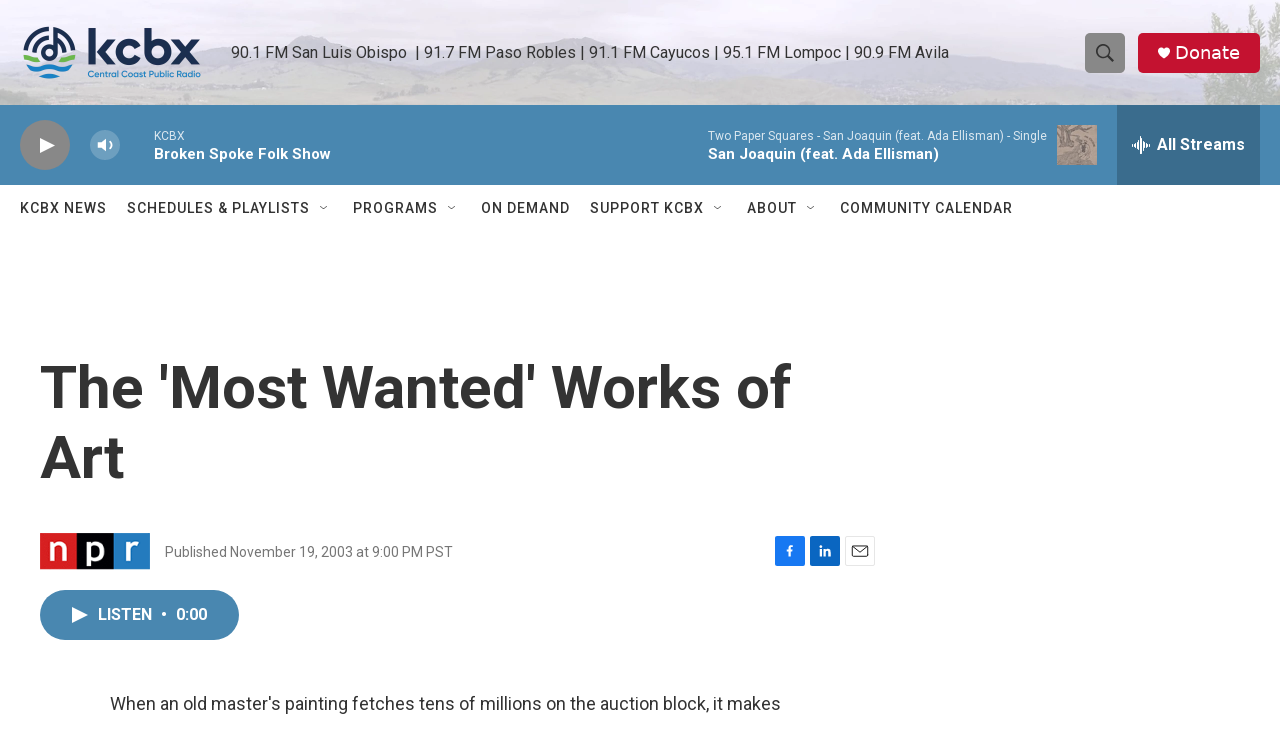

--- FILE ---
content_type: text/html; charset=utf-8
request_url: https://www.google.com/recaptcha/api2/aframe
body_size: 184
content:
<!DOCTYPE HTML><html><head><meta http-equiv="content-type" content="text/html; charset=UTF-8"></head><body><script nonce="pY6Rf6w814jweQpOj8Bzyw">/** Anti-fraud and anti-abuse applications only. See google.com/recaptcha */ try{var clients={'sodar':'https://pagead2.googlesyndication.com/pagead/sodar?'};window.addEventListener("message",function(a){try{if(a.source===window.parent){var b=JSON.parse(a.data);var c=clients[b['id']];if(c){var d=document.createElement('img');d.src=c+b['params']+'&rc='+(localStorage.getItem("rc::a")?sessionStorage.getItem("rc::b"):"");window.document.body.appendChild(d);sessionStorage.setItem("rc::e",parseInt(sessionStorage.getItem("rc::e")||0)+1);localStorage.setItem("rc::h",'1762634548472');}}}catch(b){}});window.parent.postMessage("_grecaptcha_ready", "*");}catch(b){}</script></body></html>